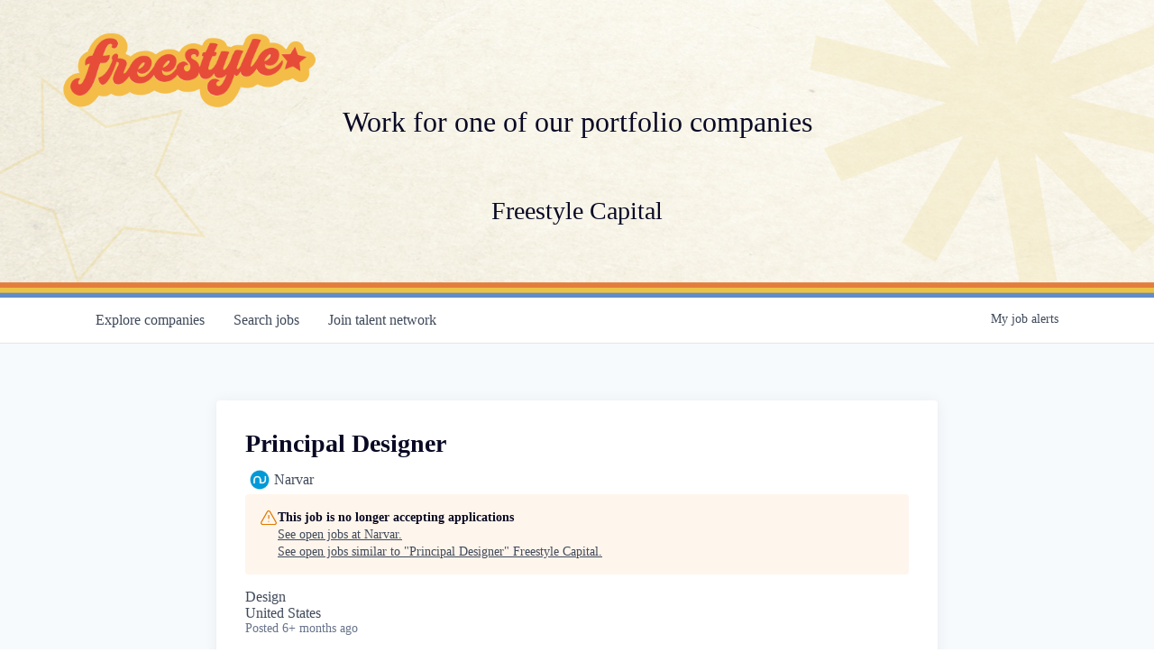

--- FILE ---
content_type: text/html; charset=utf-8
request_url: https://jobs.freestyle.vc/companies/narvar/jobs/19876766-principal-designer
body_size: 15771
content:
<!DOCTYPE html><html lang="en"><head><link rel="shortcut icon" href="https://cdn.filepicker.io/api/file/XWcPIdsVRDWCSUmpHB7D" data-next-head=""/><title data-next-head="">Principal Designer @ Narvar | Freestyle Capital Job Board</title><meta name="description" property="og:description" content="Search job openings across the Freestyle Capital network." data-next-head=""/><meta charSet="utf-8" data-next-head=""/><meta name="viewport" content="initial-scale=1.0, width=device-width" data-next-head=""/><link rel="apple-touch-icon" sizes="180x180" href="https://cdn.filepicker.io/api/file/XWcPIdsVRDWCSUmpHB7D" data-next-head=""/><link rel="icon" type="image/png" sizes="32x32" href="https://cdn.filepicker.io/api/file/XWcPIdsVRDWCSUmpHB7D" data-next-head=""/><link rel="icon" type="image/png" sizes="16x16" href="https://cdn.filepicker.io/api/file/XWcPIdsVRDWCSUmpHB7D" data-next-head=""/><link rel="shortcut icon" href="https://cdn.filepicker.io/api/file/XWcPIdsVRDWCSUmpHB7D" data-next-head=""/><meta name="url" property="og:url" content="https://jobs.freestyle.vc" data-next-head=""/><meta name="type" property="og:type" content="website" data-next-head=""/><meta name="title" property="og:title" content="Freestyle Capital Job Board" data-next-head=""/><meta name="image" property="og:image" content="http://cdn.filepicker.io/api/file/BODuCAJYTHyLebIs6r9o" data-next-head=""/><meta name="secure_url" property="og:image:secure_url" content="https://cdn.filepicker.io/api/file/BODuCAJYTHyLebIs6r9o" data-next-head=""/><meta name="twitter:card" content="summary_large_image" data-next-head=""/><meta name="twitter:site" content="freestylevc" data-next-head=""/><meta name="twitter:image" content="https://cdn.filepicker.io/api/file/BODuCAJYTHyLebIs6r9o" data-next-head=""/><meta name="twitter:title" content="Freestyle Capital Job Board" data-next-head=""/><meta name="twitter:description" content="Search job openings across the Freestyle Capital network." data-next-head=""/><meta name="twitter:creator" content="freestylevc" data-next-head=""/><meta name="google-site-verification" content="CQNnZQRH0dvJgCqWABp64ULhLI69C53ULhWdJemAW_w" data-next-head=""/><script>!function(){var analytics=window.analytics=window.analytics||[];if(!analytics.initialize)if(analytics.invoked)window.console&&console.error&&console.error("Segment snippet included twice.");else{analytics.invoked=!0;analytics.methods=["trackSubmit","trackClick","trackLink","trackForm","pageview","identify","reset","group","track","ready","alias","debug","page","once","off","on","addSourceMiddleware","addIntegrationMiddleware","setAnonymousId","addDestinationMiddleware"];analytics.factory=function(e){return function(){if(window.analytics.initialized)return window.analytics[e].apply(window.analytics,arguments);var i=Array.prototype.slice.call(arguments);i.unshift(e);analytics.push(i);return analytics}};for(var i=0;i<analytics.methods.length;i++){var key=analytics.methods[i];analytics[key]=analytics.factory(key)}analytics.load=function(key,i){var t=document.createElement("script");t.type="text/javascript";t.async=!0;t.src="https://an.getro.com/analytics.js/v1/" + key + "/analytics.min.js";var n=document.getElementsByTagName("script")[0];n.parentNode.insertBefore(t,n);analytics._loadOptions=i};analytics._writeKey="VKRqdgSBA3lFoZSlbeHbrzqQkLPBcP7W";;analytics.SNIPPET_VERSION="4.16.1";
analytics.load("VKRqdgSBA3lFoZSlbeHbrzqQkLPBcP7W");

}}();</script><link rel="preload" href="https://cdn.getro.com/assets/_next/static/css/b1414ae24606c043.css" as="style"/><link rel="stylesheet" href="https://cdn.getro.com/assets/_next/static/css/b1414ae24606c043.css" data-n-g=""/><noscript data-n-css=""></noscript><script defer="" nomodule="" src="https://cdn.getro.com/assets/_next/static/chunks/polyfills-42372ed130431b0a.js"></script><script src="https://cdn.getro.com/assets/_next/static/chunks/webpack-ab58b860c16628b6.js" defer=""></script><script src="https://cdn.getro.com/assets/_next/static/chunks/framework-a008f048849dfc11.js" defer=""></script><script src="https://cdn.getro.com/assets/_next/static/chunks/main-4151966bb5b4038b.js" defer=""></script><script src="https://cdn.getro.com/assets/_next/static/chunks/pages/_app-52002506ec936253.js" defer=""></script><script src="https://cdn.getro.com/assets/_next/static/chunks/a86620fd-3b4606652f1c2476.js" defer=""></script><script src="https://cdn.getro.com/assets/_next/static/chunks/8230-afd6e299f7a6ae33.js" defer=""></script><script src="https://cdn.getro.com/assets/_next/static/chunks/4000-0acb5a82151cbee6.js" defer=""></script><script src="https://cdn.getro.com/assets/_next/static/chunks/9091-5cd776e8ee5ad3a3.js" defer=""></script><script src="https://cdn.getro.com/assets/_next/static/chunks/1637-66b68fc38bc6d10a.js" defer=""></script><script src="https://cdn.getro.com/assets/_next/static/chunks/3676-4975c339fc5bc499.js" defer=""></script><script src="https://cdn.getro.com/assets/_next/static/chunks/9358-87cc633cf780c23e.js" defer=""></script><script src="https://cdn.getro.com/assets/_next/static/chunks/9117-6f216abbf55ba8cd.js" defer=""></script><script src="https://cdn.getro.com/assets/_next/static/chunks/1446-b10012f4e22f3c87.js" defer=""></script><script src="https://cdn.getro.com/assets/_next/static/chunks/5355-7de2c819d8cad6ea.js" defer=""></script><script src="https://cdn.getro.com/assets/_next/static/chunks/9582-aa7f986fdb36f43c.js" defer=""></script><script src="https://cdn.getro.com/assets/_next/static/chunks/pages/companies/%5BcompanySlug%5D/jobs/%5BjobSlug%5D-76ab4cf3f421472f.js" defer=""></script><script src="https://cdn.getro.com/assets/_next/static/wVUNz74L36J38sTj2A9V4/_buildManifest.js" defer=""></script><script src="https://cdn.getro.com/assets/_next/static/wVUNz74L36J38sTj2A9V4/_ssgManifest.js" defer=""></script><meta name="sentry-trace" content="8fdf0744cd6a6224e0e79f44dada4fee-7d488e3e50ed21b9-0"/><meta name="baggage" content="sentry-environment=production,sentry-release=08a5512cff5c0e51019517bf0630219b287ce933,sentry-public_key=99c84790fa184cf49c16c34cd7113f75,sentry-trace_id=8fdf0744cd6a6224e0e79f44dada4fee,sentry-org_id=129958,sentry-sampled=false,sentry-sample_rand=0.8128754990854525,sentry-sample_rate=0.033"/><style data-styled="" data-styled-version="5.3.11">.gVRrUK{box-sizing:border-box;margin:0;min-width:0;font-family:-apple-system,BlinkMacSystemFont,'Segoe UI','Roboto','Oxygen','Ubuntu','Cantarell','Fira Sans','Droid Sans','Helvetica Neue','sans-serif';font-weight:400;font-style:normal;font-size:16px;color:#3F495A;}/*!sc*/
.fyPcag{box-sizing:border-box;margin:0;min-width:0;background-color:#F7FAFC;min-height:100vh;-webkit-flex-direction:column;-ms-flex-direction:column;flex-direction:column;-webkit-align-items:stretch;-webkit-box-align:stretch;-ms-flex-align:stretch;align-items:stretch;}/*!sc*/
.elbZCm{box-sizing:border-box;margin:0;min-width:0;width:100%;}/*!sc*/
.dFKghv{box-sizing:border-box;margin:0;min-width:0;box-shadow:0 1px 0 0 #e5e5e5;-webkit-flex-direction:row;-ms-flex-direction:row;flex-direction:row;width:100%;background-color:#ffffff;}/*!sc*/
.byBMUo{box-sizing:border-box;margin:0;min-width:0;max-width:100%;width:100%;margin-left:auto;margin-right:auto;}/*!sc*/
@media screen and (min-width:40em){.byBMUo{width:100%;}}/*!sc*/
@media screen and (min-width:65em){.byBMUo{width:1100px;}}/*!sc*/
.cyRTWj{box-sizing:border-box;margin:0;min-width:0;color:#4900FF;position:relative;-webkit-text-decoration:none;text-decoration:none;-webkit-transition:all ease 0.3s;transition:all ease 0.3s;text-transform:capitalize;-webkit-order:1;-ms-flex-order:1;order:1;padding-left:16px;padding-right:16px;padding-top:16px;padding-bottom:16px;font-size:16px;color:#3F495A;display:-webkit-box;display:-webkit-flex;display:-ms-flexbox;display:flex;-webkit-align-items:baseline;-webkit-box-align:baseline;-ms-flex-align:baseline;align-items:baseline;}/*!sc*/
@media screen and (min-width:40em){.cyRTWj{text-transform:capitalize;}}/*!sc*/
@media screen and (min-width:65em){.cyRTWj{text-transform:unset;}}/*!sc*/
.cyRTWj span{display:none;}/*!sc*/
.cyRTWj::after{content:'';position:absolute;left:0;right:0;bottom:0;height:0.125rem;background-color:#4900FF;opacity:0;-webkit-transition:opacity 0.3s;transition:opacity 0.3s;}/*!sc*/
.cyRTWj:hover{color:#3F495A;}/*!sc*/
.cyRTWj:active{background-color:#F7FAFC;-webkit-transform:scale(.94);-ms-transform:scale(.94);transform:scale(.94);}/*!sc*/
.cyRTWj.active{font-weight:600;color:#090925;}/*!sc*/
.cyRTWj.active::after{opacity:1;}/*!sc*/
@media screen and (min-width:40em){.cyRTWj{padding-left:16px;padding-right:16px;}}/*!sc*/
.ekJmTQ{box-sizing:border-box;margin:0;min-width:0;display:none;}/*!sc*/
@media screen and (min-width:40em){.ekJmTQ{display:none;}}/*!sc*/
@media screen and (min-width:65em){.ekJmTQ{display:inline-block;}}/*!sc*/
.hQFgTu{box-sizing:border-box;margin:0;min-width:0;color:#4900FF;position:relative;-webkit-text-decoration:none;text-decoration:none;-webkit-transition:all ease 0.3s;transition:all ease 0.3s;text-transform:capitalize;-webkit-order:0;-ms-flex-order:0;order:0;padding-left:16px;padding-right:16px;padding-top:16px;padding-bottom:16px;font-size:16px;color:#3F495A;display:-webkit-box;display:-webkit-flex;display:-ms-flexbox;display:flex;-webkit-align-items:baseline;-webkit-box-align:baseline;-ms-flex-align:baseline;align-items:baseline;}/*!sc*/
@media screen and (min-width:40em){.hQFgTu{text-transform:capitalize;}}/*!sc*/
@media screen and (min-width:65em){.hQFgTu{text-transform:unset;}}/*!sc*/
.hQFgTu span{display:none;}/*!sc*/
.hQFgTu::after{content:'';position:absolute;left:0;right:0;bottom:0;height:0.125rem;background-color:#4900FF;opacity:0;-webkit-transition:opacity 0.3s;transition:opacity 0.3s;}/*!sc*/
.hQFgTu:hover{color:#3F495A;}/*!sc*/
.hQFgTu:active{background-color:#F7FAFC;-webkit-transform:scale(.94);-ms-transform:scale(.94);transform:scale(.94);}/*!sc*/
.hQFgTu.active{font-weight:600;color:#090925;}/*!sc*/
.hQFgTu.active::after{opacity:1;}/*!sc*/
@media screen and (min-width:40em){.hQFgTu{padding-left:16px;padding-right:16px;}}/*!sc*/
.kPzaxb{box-sizing:border-box;margin:0;min-width:0;color:#4900FF;position:relative;-webkit-text-decoration:none;text-decoration:none;-webkit-transition:all ease 0.3s;transition:all ease 0.3s;text-transform:unset;-webkit-order:2;-ms-flex-order:2;order:2;padding-left:16px;padding-right:16px;padding-top:16px;padding-bottom:16px;font-size:16px;color:#3F495A;display:-webkit-box;display:-webkit-flex;display:-ms-flexbox;display:flex;-webkit-align-items:center;-webkit-box-align:center;-ms-flex-align:center;align-items:center;}/*!sc*/
.kPzaxb span{display:none;}/*!sc*/
.kPzaxb::after{content:'';position:absolute;left:0;right:0;bottom:0;height:0.125rem;background-color:#4900FF;opacity:0;-webkit-transition:opacity 0.3s;transition:opacity 0.3s;}/*!sc*/
.kPzaxb:hover{color:#3F495A;}/*!sc*/
.kPzaxb:active{background-color:#F7FAFC;-webkit-transform:scale(.94);-ms-transform:scale(.94);transform:scale(.94);}/*!sc*/
.kPzaxb.active{font-weight:600;color:#090925;}/*!sc*/
.kPzaxb.active::after{opacity:1;}/*!sc*/
@media screen and (min-width:40em){.kPzaxb{padding-left:16px;padding-right:16px;}}/*!sc*/
.jQZwAb{box-sizing:border-box;margin:0;min-width:0;display:inline-block;}/*!sc*/
@media screen and (min-width:40em){.jQZwAb{display:inline-block;}}/*!sc*/
@media screen and (min-width:65em){.jQZwAb{display:none;}}/*!sc*/
.ioCEHO{box-sizing:border-box;margin:0;min-width:0;margin-left:auto;margin-right:16px;text-align:left;-webkit-flex-direction:column;-ms-flex-direction:column;flex-direction:column;-webkit-order:9999;-ms-flex-order:9999;order:9999;}/*!sc*/
@media screen and (min-width:40em){.ioCEHO{margin-right:16px;}}/*!sc*/
@media screen and (min-width:65em){.ioCEHO{margin-right:0;}}/*!sc*/
.iJaGyT{box-sizing:border-box;margin:0;min-width:0;position:relative;cursor:pointer;-webkit-transition:all ease 0.3s;transition:all ease 0.3s;border-radius:4px;font-size:16px;font-weight:500;display:-webkit-box;display:-webkit-flex;display:-ms-flexbox;display:flex;-webkit-tap-highlight-color:transparent;-webkit-align-items:center;-webkit-box-align:center;-ms-flex-align:center;align-items:center;font-family:-apple-system,BlinkMacSystemFont,'Segoe UI','Roboto','Oxygen','Ubuntu','Cantarell','Fira Sans','Droid Sans','Helvetica Neue','sans-serif';color:#3F495A;background-color:#FFFFFF;border-style:solid;border-color:#A3B1C2;border-width:1px;border:none;border-color:transparent;width:small;height:small;margin-top:8px;padding:8px 16px;padding-right:0;-webkit-align-self:center;-ms-flex-item-align:center;align-self:center;font-size:14px;}/*!sc*/
.iJaGyT:active{-webkit-transform:scale(.94);-ms-transform:scale(.94);transform:scale(.94);box-shadow:inset 0px 1.875px 1.875px rgba(0,0,0,0.12);}/*!sc*/
.iJaGyT:disabled{color:#A3B1C2;}/*!sc*/
.iJaGyT:hover{background-color:#F7FAFC;}/*!sc*/
.iJaGyT [role="progressbar"] > div > div{border-color:rgba(63,73,90,0.2);border-top-color:#090925;}/*!sc*/
@media screen and (min-width:40em){.iJaGyT{border-color:#A3B1C2;}}/*!sc*/
@media screen and (min-width:40em){.iJaGyT{padding-right:16px;}}/*!sc*/
.jUfIjB{box-sizing:border-box;margin:0;min-width:0;display:none;}/*!sc*/
@media screen and (min-width:40em){.jUfIjB{display:block;}}/*!sc*/
.iqghoL{box-sizing:border-box;margin:0;min-width:0;margin-left:auto !important;margin-right:auto !important;box-sizing:border-box;max-width:100%;position:static;z-index:1;margin-left:auto;margin-right:auto;width:100%;padding-top:0;padding-left:16px;padding-right:16px;padding-bottom:64px;}/*!sc*/
@media screen and (min-width:40em){.iqghoL{width:100%;}}/*!sc*/
@media screen and (min-width:65em){.iqghoL{width:1132px;}}/*!sc*/
.ebGWQq{box-sizing:border-box;margin:0;min-width:0;-webkit-box-pack:justify;-webkit-justify-content:space-between;-ms-flex-pack:justify;justify-content:space-between;margin-bottom:24px;-webkit-flex-direction:column;-ms-flex-direction:column;flex-direction:column;width:100%;}/*!sc*/
@media screen and (min-width:40em){.ebGWQq{-webkit-flex-direction:row;-ms-flex-direction:row;flex-direction:row;}}/*!sc*/
@media screen and (min-width:65em){.ebGWQq{-webkit-flex-direction:row;-ms-flex-direction:row;flex-direction:row;}}/*!sc*/
.dsHaKT{box-sizing:border-box;margin:0;min-width:0;gap:24px;-webkit-flex-direction:column;-ms-flex-direction:column;flex-direction:column;width:100%;}/*!sc*/
.iaKmHE{box-sizing:border-box;margin:0;min-width:0;font-size:28px;margin-bottom:8px;color:#090925;}/*!sc*/
.iKYCNv{box-sizing:border-box;margin:0;min-width:0;-webkit-column-gap:8px;column-gap:8px;cursor:pointer;-webkit-align-items:center;-webkit-box-align:center;-ms-flex-align:center;align-items:center;}/*!sc*/
.iKYCNv color{main:#3F495A;dark:#090925;subtle:#67738B;placeholder:#8797AB;link:#3F495A;link-accent:#4900FF;error:#D90218;}/*!sc*/
.hRzXmX{box-sizing:border-box;margin:0;min-width:0;width:32px;}/*!sc*/
.dKubqp{box-sizing:border-box;margin:0;min-width:0;}/*!sc*/
.ijjZxr{box-sizing:border-box;margin:0;min-width:0;margin-bottom:16px;}/*!sc*/
.kGAAEy{box-sizing:border-box;margin:0;min-width:0;-webkit-flex-direction:column;-ms-flex-direction:column;flex-direction:column;gap:8px;}/*!sc*/
.dkjSzf{box-sizing:border-box;margin:0;min-width:0;font-weight:600;font-size:14px;color:#090925;}/*!sc*/
.eRlSKr{box-sizing:border-box;margin:0;min-width:0;color:#3F495A!important;font-weight:500;}/*!sc*/
.lhPfhV{box-sizing:border-box;margin:0;min-width:0;-webkit-column-gap:8px;column-gap:8px;-webkit-box-pack:justify;-webkit-justify-content:space-between;-ms-flex-pack:justify;justify-content:space-between;}/*!sc*/
.hQNFTd{box-sizing:border-box;margin:0;min-width:0;row-gap:8px;-webkit-flex-direction:column;-ms-flex-direction:column;flex-direction:column;}/*!sc*/
.fLzXDu{box-sizing:border-box;margin:0;min-width:0;font-size:14px;color:#67738B;}/*!sc*/
.crBMPy{box-sizing:border-box;margin:0;min-width:0;margin-top:40px;}/*!sc*/
.crBMPy li:not(:last-child){margin-bottom:8px;}/*!sc*/
.crBMPy p,.crBMPy span,.crBMPy div,.crBMPy li,.crBMPy ol,.crBMPy ul{color:#3F495A;font-size:16px!important;line-height:140%!important;margin:0 auto 16px;}/*!sc*/
.crBMPy h1,.crBMPy h2,.crBMPy h3,.crBMPy h4,.crBMPy h5,.crBMPy h6{color:#090925;}/*!sc*/
.crBMPy h4,.crBMPy h5,.crBMPy h6{font-size:16px;margin:0 auto 16px;}/*!sc*/
.crBMPy h1:not(:first-child){font-size:24px;margin:48px auto 16px;}/*!sc*/
.crBMPy h2:not(:first-child){font-size:20px;margin:32px auto 16px;}/*!sc*/
.crBMPy h3:not(:first-child){font-size:18px;margin:24px auto 16px;}/*!sc*/
.crBMPy ul{padding:0 0 0 32px;}/*!sc*/
.crBMPy a{color:#3F495A !important;}/*!sc*/
.iIGtVd{box-sizing:border-box;margin:0;min-width:0;max-width:600px;margin:0 auto;}/*!sc*/
.friAmK{box-sizing:border-box;margin:0;min-width:0;padding-bottom:40px;margin-top:40px;}/*!sc*/
.bOyPTM{box-sizing:border-box;margin:0;min-width:0;gap:40px;margin-top:40px;-webkit-align-items:center;-webkit-box-align:center;-ms-flex-align:center;align-items:center;-webkit-box-pack:justify;-webkit-justify-content:space-between;-ms-flex-pack:justify;justify-content:space-between;-webkit-flex-direction:column;-ms-flex-direction:column;flex-direction:column;}/*!sc*/
@media screen and (min-width:40em){.bOyPTM{-webkit-flex-direction:row;-ms-flex-direction:row;flex-direction:row;}}/*!sc*/
.kkTXM{box-sizing:border-box;margin:0;min-width:0;-webkit-text-decoration-line:underline;text-decoration-line:underline;cursor:pointer;display:block;text-align:center;color:#3F495A !important;font-size:14px;line-height:22px;}/*!sc*/
.cyxIHP{box-sizing:border-box;margin:0;min-width:0;justify-self:flex-end;margin-top:auto;-webkit-flex-direction:row;-ms-flex-direction:row;flex-direction:row;width:100%;background-color:#ffffff;padding-top:32px;padding-bottom:32px;}/*!sc*/
.Jizzq{box-sizing:border-box;margin:0;min-width:0;width:100%;margin-left:auto;margin-right:auto;-webkit-flex-direction:column;-ms-flex-direction:column;flex-direction:column;text-align:center;}/*!sc*/
@media screen and (min-width:40em){.Jizzq{width:1100px;}}/*!sc*/
.BIuyh{box-sizing:border-box;margin:0;min-width:0;color:#4900FF;-webkit-align-self:center;-ms-flex-item-align:center;align-self:center;margin-bottom:16px;color:#4900FF;width:120px;}/*!sc*/
.bfORaf{box-sizing:border-box;margin:0;min-width:0;color:currentColor;width:100%;height:auto;}/*!sc*/
.gkPOSa{box-sizing:border-box;margin:0;min-width:0;-webkit-flex-direction:row;-ms-flex-direction:row;flex-direction:row;-webkit-box-pack:center;-webkit-justify-content:center;-ms-flex-pack:center;justify-content:center;-webkit-flex-wrap:wrap;-ms-flex-wrap:wrap;flex-wrap:wrap;}/*!sc*/
.hDtUlk{box-sizing:border-box;margin:0;min-width:0;-webkit-appearance:none;-moz-appearance:none;appearance:none;display:inline-block;text-align:center;line-height:inherit;-webkit-text-decoration:none;text-decoration:none;font-size:inherit;padding-left:16px;padding-right:16px;padding-top:8px;padding-bottom:8px;color:#ffffff;background-color:#4900FF;border:none;border-radius:4px;padding-left:8px;padding-right:8px;font-size:16px;position:relative;z-index:2;cursor:pointer;-webkit-transition:all ease 0.3s;transition:all ease 0.3s;border-radius:4px;font-weight:500;display:-webkit-box;display:-webkit-flex;display:-ms-flexbox;display:flex;-webkit-tap-highlight-color:transparent;-webkit-align-items:center;-webkit-box-align:center;-ms-flex-align:center;align-items:center;font-family:-apple-system,BlinkMacSystemFont,'Segoe UI','Roboto','Oxygen','Ubuntu','Cantarell','Fira Sans','Droid Sans','Helvetica Neue','sans-serif';color:#3F495A;background-color:transparent;border-style:solid;border-color:#A3B1C2;border-width:1px;border:none;-webkit-box-pack:unset;-webkit-justify-content:unset;-ms-flex-pack:unset;justify-content:unset;-webkit-text-decoration:none;text-decoration:none;white-space:nowrap;margin-right:16px;padding:0;color:#67738B;padding-top:4px;padding-bottom:4px;font-size:12px;}/*!sc*/
.hDtUlk:active{-webkit-transform:scale(.94);-ms-transform:scale(.94);transform:scale(.94);box-shadow:inset 0px 1.875px 1.875px rgba(0,0,0,0.12);}/*!sc*/
.hDtUlk:disabled{color:#A3B1C2;}/*!sc*/
.hDtUlk:hover{-webkit-text-decoration:underline;text-decoration:underline;}/*!sc*/
.hDtUlk [role="progressbar"] > div > div{border-color:rgba(63,73,90,0.2);border-top-color:#090925;}/*!sc*/
data-styled.g1[id="sc-aXZVg"]{content:"gVRrUK,fyPcag,elbZCm,dFKghv,byBMUo,cyRTWj,ekJmTQ,hQFgTu,kPzaxb,jQZwAb,ioCEHO,iJaGyT,jUfIjB,iqghoL,ebGWQq,dsHaKT,iaKmHE,iKYCNv,hRzXmX,dKubqp,ijjZxr,kGAAEy,dkjSzf,eRlSKr,lhPfhV,hQNFTd,fLzXDu,crBMPy,iIGtVd,friAmK,bOyPTM,kkTXM,cyxIHP,Jizzq,BIuyh,bfORaf,gkPOSa,hDtUlk,"}/*!sc*/
.fteAEG{display:-webkit-box;display:-webkit-flex;display:-ms-flexbox;display:flex;}/*!sc*/
data-styled.g2[id="sc-gEvEer"]{content:"fteAEG,"}/*!sc*/
.flWBVF{box-sizing:border-box;margin:0;min-width:0;container-type:inline-size;container-name:hero;}/*!sc*/
.hroQCj{box-sizing:border-box;margin:0;min-width:0;position:relative;background-size:cover;background-position:center center;text-align:center;padding-top:32px;padding-bottom:32px;color:#090925;}/*!sc*/
@media (min-width:480px){.hroQCj{padding:calc(10 * 0.5rem) 0;}}/*!sc*/
.iFoJuC{box-sizing:border-box;margin:0;min-width:0;object-fit:cover;width:100%;height:100%;position:absolute;left:0;top:0;}/*!sc*/
.cmDbPT{box-sizing:border-box;margin:0;min-width:0;margin-left:auto !important;margin-right:auto !important;box-sizing:border-box;max-width:100%;position:relative;z-index:3;margin-left:auto;margin-right:auto;width:100%;padding-top:0;padding-left:16px;padding-right:16px;}/*!sc*/
@media screen and (min-width:40em){.cmDbPT{width:100%;}}/*!sc*/
@media screen and (min-width:65em){.cmDbPT{width:1132px;}}/*!sc*/
.bsENgY{box-sizing:border-box;margin:0;min-width:0;max-width:900px;position:relative;text-align:center;font-size:18px;font-weight:500;font-family:inherit;margin-left:auto;margin-right:auto;margin-top:0;margin-bottom:0;color:inherit;}/*!sc*/
@media screen and (min-width:40em){.bsENgY{font-size:32px;}}/*!sc*/
.fmUVIp{box-sizing:border-box;margin:0;min-width:0;-webkit-box-pack:center;-webkit-justify-content:center;-ms-flex-pack:center;justify-content:center;-webkit-align-items:center;-webkit-box-align:center;-ms-flex-align:center;align-items:center;}/*!sc*/
.fmUVIp:not(:first-child){margin-top:32px;}/*!sc*/
@media screen and (min-width:40em){.fmUVIp:not(:first-child){margin-top:64px;}}/*!sc*/
@media screen and (min-width:65em){.fmUVIp:not(:first-child){margin-top:64px;}}/*!sc*/
.HtwpK{box-sizing:border-box;margin:0;min-width:0;max-width:300px;}/*!sc*/
.gcQKNr{box-sizing:border-box;margin:0;min-width:0;position:relative;z-index:2;-webkit-box-pack:unset;-webkit-justify-content:unset;-ms-flex-pack:unset;justify-content:unset;-webkit-text-decoration:underline;text-decoration:underline;cursor:pointer;border-radius:0;border:none;padding:0;background-color:transparent;color:inherit;display:-webkit-box;display:-webkit-flex;display:-ms-flexbox;display:flex;-webkit-align-items:center;-webkit-box-align:center;-ms-flex-align:center;align-items:center;-webkit-text-decoration:none;text-decoration:none;display:block;font-weight:500;font-size:18px;text-align:center;}/*!sc*/
@media screen and (min-width:40em){.gcQKNr{font-size:28px;}}/*!sc*/
.eBWkFz{box-sizing:border-box;margin:0;min-width:0;padding:32px;box-shadow:0px 1px 2px 0px rgba(27,36,50,0.04),0px 1px 16px 0px rgba(27,36,50,0.06);border-radius:4px;background-color:#FFFFFF;margin-left:auto;margin-right:auto;width:100%;-webkit-flex-direction:column;-ms-flex-direction:column;flex-direction:column;padding-left:16px;padding-right:16px;margin-top:64px;max-width:800px;margin-left:auto;margin-right:auto;}/*!sc*/
@media screen and (min-width:40em){.eBWkFz{padding-left:32px;padding-right:32px;}}/*!sc*/
.jBogQf{box-sizing:border-box;margin:0;min-width:0;position:relative;width:100%;-webkit-align-items:start;-webkit-box-align:start;-ms-flex-align:start;align-items:start;}/*!sc*/
.ddKpAl{box-sizing:border-box;margin:0;min-width:0;-webkit-flex:1 1;-ms-flex:1 1;flex:1 1;}/*!sc*/
.VWXkL{box-sizing:border-box;margin:0;min-width:0;position:relative;font-weight:500;color:#3F495A;height:100%;width:100%;border-radius:4px;}/*!sc*/
.cVYRew{box-sizing:border-box;margin:0;min-width:0;max-width:100%;height:auto;border-radius:4px;overflow:hidden;object-fit:contain;width:100%;height:100%;}/*!sc*/
.hPknKP{box-sizing:border-box;margin:0;min-width:0;background-color:#FEF5EC;text-align:left;-webkit-align-items:flex-start;-webkit-box-align:flex-start;-ms-flex-align:flex-start;align-items:flex-start;-webkit-flex:0 0 auto;-ms-flex:0 0 auto;flex:0 0 auto;padding:16px;border-radius:4px;line-height:1.4;gap:16px;}/*!sc*/
.jDfdPi{box-sizing:border-box;margin:0;min-width:0;height:20px;width:20px;}/*!sc*/
.kgAlEH{box-sizing:border-box;margin:0;min-width:0;color:#DE7B02;-webkit-align-items:center;-webkit-box-align:center;-ms-flex-align:center;align-items:center;-webkit-flex:0 0 auto;-ms-flex:0 0 auto;flex:0 0 auto;}/*!sc*/
.cYMjnh{box-sizing:border-box;margin:0;min-width:0;font-weight:500;font-size:14px;color:#3F495A;}/*!sc*/
.exMvxQ{box-sizing:border-box;margin:0;min-width:0;-webkit-text-decoration:none;text-decoration:none;color:currentColor;width:100%;height:auto;}/*!sc*/
data-styled.g3[id="sc-eqUAAy"]{content:"flWBVF,hroQCj,iFoJuC,cmDbPT,bsENgY,fmUVIp,HtwpK,gcQKNr,eBWkFz,jBogQf,ddKpAl,VWXkL,cVYRew,hPknKP,jDfdPi,kgAlEH,cYMjnh,exMvxQ,"}/*!sc*/
.gQycbC{display:-webkit-box;display:-webkit-flex;display:-ms-flexbox;display:flex;}/*!sc*/
data-styled.g4[id="sc-fqkvVR"]{content:"gQycbC,"}/*!sc*/
</style></head><body id="main-wrapper" class=""><div id="root"></div><div id="__next"><div class="sc-aXZVg gVRrUK"><div class="" style="position:fixed;top:0;left:0;height:2px;background:transparent;z-index:99999999999;width:100%"><div class="" style="height:100%;background:#4900FF;transition:all 500ms ease;width:0%"><div style="box-shadow:0 0 10px #4900FF, 0 0 10px #4900FF;width:5%;opacity:1;position:absolute;height:100%;transition:all 500ms ease;transform:rotate(3deg) translate(0px, -4px);left:-10rem"></div></div></div><div id="wlc-main" class="sc-aXZVg sc-gEvEer fyPcag fteAEG network-container"><div width="1" class="sc-aXZVg elbZCm"><div class="sc-eqUAAy flWBVF job-board-hero"><div data-testid="default-hero" color="text.dark" class="sc-eqUAAy hroQCj network-hero"><img alt="hero" sx="[object Object]" loading="lazy" decoding="async" data-nimg="fill" class="sc-eqUAAy iFoJuC" style="position:absolute;height:100%;width:100%;left:0;top:0;right:0;bottom:0;color:transparent" src="https://cdn.filepicker.io/api/file/lpvooOKvQ3SDiSCfGiI0"/><div width="1,1,1132px" class="sc-eqUAAy cmDbPT container" data-testid="container"><h2 class="sc-eqUAAy bsENgY job-tagline" data-testid="tagline" font-size="3,32px" font-weight="medium" font-family="inherit" color="inherit"><br>Work for one of our portfolio companies</h2><div class="sc-eqUAAy sc-fqkvVR fmUVIp gQycbC network-intro" data-testid="network-info"><div class="sc-eqUAAy HtwpK info"><a data-testid="network-info-name" class="sc-eqUAAy gcQKNr theme_only job-network-info-name" display="block" font-weight="medium" font-size="3,6" href="https://freestyle.vc" target="_blank">Freestyle Capital</a></div></div></div></div></div><div id="content"><div data-testid="navbar" width="1" class="sc-aXZVg sc-gEvEer dFKghv fteAEG"><div width="1,1,1100px" class="sc-aXZVg sc-gEvEer byBMUo fteAEG"><a href="/jobs" class="sc-aXZVg cyRTWj theme_only " font-size="2" color="text.main" display="flex"><div display="none,none,inline-block" class="sc-aXZVg ekJmTQ">Search </div>jobs</a><a href="/companies" class="sc-aXZVg hQFgTu theme_only " font-size="2" color="text.main" display="flex"><div display="none,none,inline-block" class="sc-aXZVg ekJmTQ">Explore </div>companies</a><a href="/talent-network" class="sc-aXZVg kPzaxb theme_only " font-size="2" color="text.main" display="flex"><div display="none,none,inline-block" class="sc-aXZVg ekJmTQ">Join talent network</div><div display="inline-block,inline-block,none" class="sc-aXZVg jQZwAb">Talent</div></a><div order="9999" class="sc-aXZVg sc-gEvEer ioCEHO fteAEG"><div class="sc-aXZVg sc-gEvEer iJaGyT fteAEG theme_only" data-testid="my-job-alerts-button" font-size="14px">My <span class="sc-aXZVg jUfIjB">job </span>alerts</div></div></div></div><div width="1,1,1132px" data-testid="container" class="sc-aXZVg iqghoL"><script data-testid="job-ldjson" type="application/ld+json" async="">{"@context":"https://schema.org/","@type":"JobPosting","title":"Principal Designer","description":"<div><p><strong>📍 Narvar Hybrid Eligible locations: </strong><span>Atlanta, GA | Austin, TX | New York, NY | San Francisco, CA | London, UK | Bangalore, India | Tokyo, Japan </span></p></div><p><strong>Narvar</strong><span> is Growing! We are hiring a Principal Designer to help us empower top brands to reach their business objectives. In this role, you will own the success of industry-leading brands (our customers) on the Narvar platform. You will develop collaborative relationships to drive strong user adoption and excellent retention rates for Narvar’s solutions, demonstrating value every step of the way.</span></p><p><span>You will deeply understand the customer’s business and use cases and act as an extension of their team. With enthusiasm and clarity, you will make data-driven recommendations to improve their experiences and drive ROI. Our clients include some of the most iconic brands in the world and they expect the highest level of professionalism and expertise.</span></p><p><span>We’re looking for a Principal Designer to help our team build the future of the retail experience. Apply your expertise in user experience and your insights with product design to help guide a platform that touches millions of lives. We seek to develop e-commerce-native experiences that help retailers (our customers) reach the right consumers who will grow to love their products and brand. We want someone who finds the task of balancing the needs of retailers and consumers an exciting problem space.</span></p><p><span>As a core member of the design team, you will lead insights and execution at scale across key end-to-end customer and consumer experiences. You will work alongside cross-functional team members to build and deliver the best possible experiences for our retailers and their consumers. You will have a passion for empathizing with customer problems. We advocate for meaningful and engaging experiences for our diverse global customers. We support each other, learn from challenges, and have fun along the way.</span></p><h4><strong>Day-to-day</strong></h4><ul> <li><span>You will lead design for a core Narvar Product , possibly the Self-Serve eCommerce space, innovating and scaling our tools and ecosystem from the ground up.</span></li> <li><span>You will spearhead products in our ecosystem that service B2B and B2C end users</span></li> <li><span>You will leverage emerging trends and behaviors and bring passion to their designs.</span></li> <li><span>Guide UX efforts across cross functional teams, including strategy, planning, leading meetings, collecting feedback and iterating.</span></li> <li><span>Utilize scrappy design research methods to gain insights on what matters most to our customers and bake their feedback into the design iteration process</span></li> <li><span>Leverage and evolve the use of design system, style guides, patterns and assets in the creation of UX deliverables.</span></li> <li><span>Collaborate with design leadership to conceptualize future products. </span></li> <li><span>Champion excellent user experience and design at every opportunity.</span></li> </ul><h4><strong>What we’re looking for</strong></h4><ul> <li> <strong>7+ years experience in Product Design</strong><span>, designing applications for B2B or ideally, B2B2C companies, specifically on business customer-facing product experiences.</span> </li> <li><span>Track record of collaborating with and influencing product and engineering functions to keep user problems top-of-mind and invest in holistic, future-friendly solutions. </span></li> <li><span>Creating, and executing on, shared design systems serving multiple teams and products.</span></li> <li><span>Experience setting up end-to-end design processes, such as user feedback sessions, design critiques, presentations to program sponsors, planning and coordinating with partners where needed .</span></li> <li><span>An online portfolio with examples of product design and process.</span></li> <li><span>Excellent communication and writing skills.</span></li> <li><span>You want to make an impact and take on big complex issues.</span></li> <li><span>Experience with e-commerce and logistics a huge plus.</span></li> </ul><h4><strong>Bonus points<br></strong></h4><ul> <li><span>You love working with beautiful products and amazing brands.</span></li> <li><span>You’re “On it!” There is no task too big or small.</span></li> <li><span>Variety is the spice of your life.</span></li> <li><span>You transform ambiguity into clear objectives and requirements.</span></li> <li><span>You live design but speak sales, engineering, strategy and brand fluently.</span></li> <li><span>You leave no stone unturned in your search for answers.</span></li> <li><span>You arrive with a point-of-view and seek to leave with new perspectives.</span></li> <li><span>Your to-do list is a piece of art. You have an eye for detail and obsession with craft.</span></li> </ul><h4><strong>Why Narvar?</strong></h4><p><span>We're on a mission to simplify the everyday lives of consumers. Post-purchase is a critical phase of the customer journey. That's why we created Narvar - a platform focused on driving customer loyalty through seamless post-purchase experiences that allow retailers to retain, engage, and delight customers. If you've ever bought something online, there's a good chance you've used our platform!</span></p><p><span>From the hottest new direct-to-consumer companies to retail’s most renowned brands, Narvar works with GameStop, Neiman Marcus, Sonos, Nike, and 1300+ other brands. With hubs in San Francisco, Atlanta, London, and Bangalore, we've served over 125 million consumers worldwide across 10+ billion interactions, 38 countries, and 55 languages.</span></p><p><span>Pioneering the post-purchase movement means navigating into the unknown. Our team thrives on this sense of adventure while nurturing a mindset of innovation. We're a home for big hearts and we leave our egos at the door. We work hard but we always make time to celebrate professional wins, baby showers, birthday parties, and everything in between.</span></p><p><em><span>We are an equal-opportunity employer and value diversity at our company. We do not discriminate on the basis of race, religion, color, national origin, gender, sexual orientation, age, marital status, veteran status, or disability status.</span></em></p><p>#LI-BB1</p><p><span>#LI-Hybrid</span></p><p><span>#HybridUS</span></p><div><p><strong><em>Please read our <a href=\"https://corp.narvar.com/privacy-policy\" target=\"_blank\">Privacy Policy</a></em><em> to learn what personal information we collect in connection with your job application, and how we may use and share it. </em></strong></p></div>","datePosted":"2022-11-08T13:31:06.247Z","validThrough":"2023-08-24","employmentType":[],"hiringOrganization":{"@type":"Organization","name":"Narvar","description":"***who we are***\n\nif you've ever bought something online, there's a good chance we’ve already met—we are narvar. Narvar pioneered how brands engage with consumers beyond the \"buy\" button through order tracking, delivery notifications, returns and exchanges. Today, narvar's comprehensive post-purchase platform empowers 1200+ of the world's most-admired brands—including sephora, levi's, and l'oréal—to build trust, retain revenue, and grow customer lifetime value. ***what we do***\n\nnarvar's end-to-end post-purchase platform focuses on driving customer loyalty and increasing lifetime value through the provisions of a seamless post-purchase experience. Recognized by fast company as one of its \"most innovative companies\", narvar serves 80% of us adults annually across 2 billion outbound shipments and 80 million returns. Worldwide, we touch over 125 million consumers each year across 8 billion interactions in 38 countries and in 55 languages.","numberOfEmployees":360,"address":[{"address":{"@type":"PostalAddress","addressLocality":"San Francisco, CA, USA"}},{"address":{"@type":"PostalAddress","addressLocality":"San Mateo, CA, USA"}}],"sameAs":"https://narvar.com","url":"https://narvar.com","logo":"https://cdn.getro.com/companies/bdba5c41-9ce6-53a6-9407-1bb91a31e924-1749446480","keywords":"Internet Services"},"jobLocation":{"@type":"Place","address":{"@type":"PostalAddress","addressLocality":"United States"}},"baseSalary":{"@type":"MonetaryAmount","currency":null,"value":{"@type":"QuantitativeValue","minValue":null,"maxValue":null,"unitText":"PERIOD_NOT_DEFINED"}}}</script><div width="100%" data-testid="edit-box" class="sc-eqUAAy eBWkFz"><div data-testid="content" width="1" class="sc-eqUAAy sc-fqkvVR jBogQf gQycbC"><div class="sc-eqUAAy ddKpAl"><div width="100%" class="sc-aXZVg sc-gEvEer ebGWQq fteAEG"><div width="100%" class="sc-aXZVg sc-gEvEer dsHaKT fteAEG"><div width="100%" class="sc-aXZVg elbZCm"><h2 font-size="28px" color="text.dark" class="sc-aXZVg iaKmHE">Principal Designer</h2><div color="text" class="sc-aXZVg sc-gEvEer iKYCNv fteAEG"><div width="32" class="sc-aXZVg hRzXmX"><div data-testid="profile-picture" class="sc-eqUAAy sc-fqkvVR VWXkL gQycbC"><img data-testid="image" src="https://cdn.getro.com/companies/bdba5c41-9ce6-53a6-9407-1bb91a31e924-1749446480" alt="Narvar" class="sc-eqUAAy cVYRew"/></div></div><p class="sc-aXZVg dKubqp">Narvar</p></div></div><div class="sc-aXZVg ijjZxr"><div class="sc-eqUAAy sc-fqkvVR hPknKP gQycbC"><div color="warning" class="sc-eqUAAy sc-fqkvVR kgAlEH gQycbC"><svg xmlns="http://www.w3.org/2000/svg" width="20px" height="20px" viewBox="0 0 24 24" fill="none" stroke="currentColor" stroke-width="1.5" stroke-linecap="round" stroke-linejoin="round" class="sc-eqUAAy jDfdPi sc-eqUAAy jDfdPi" aria-hidden="true" data-testid="icon-warning"><path d="m21.73 18-8-14a2 2 0 0 0-3.48 0l-8 14A2 2 0 0 0 4 21h16a2 2 0 0 0 1.73-3Z"></path><line x1="12" x2="12" y1="9" y2="13"></line><line x1="12" x2="12.01" y1="17" y2="17"></line></svg></div><div color="text.main" class="sc-eqUAAy cYMjnh"><div class="sc-aXZVg sc-gEvEer kGAAEy fteAEG"><P font-weight="600" font-size="14px" color="text.dark" class="sc-aXZVg dkjSzf">This job is no longer accepting applications</P><a href="/companies/narvar-2-8c39cb22-3a0f-4823-a153-5519fd7a9aba#content" class="sc-aXZVg eRlSKr">See open jobs at <!-- -->Narvar<!-- -->.</a><a href="/jobs?q=Principal%20Designer" class="sc-aXZVg eRlSKr">See open jobs similar to &quot;<!-- -->Principal Designer<!-- -->&quot; <!-- -->Freestyle Capital<!-- -->.</a></div></div></div></div><div class="sc-aXZVg sc-gEvEer lhPfhV fteAEG"><div class="sc-aXZVg sc-gEvEer hQNFTd fteAEG"><div class="sc-aXZVg dKubqp">Design<!-- --> <!-- --> </div><div class="sc-aXZVg dKubqp">United States</div><div font-size="14px" color="text.subtle" class="sc-aXZVg fLzXDu">Posted<!-- --> <!-- -->6+ months ago</div></div></div></div></div><div class="sc-aXZVg crBMPy"><div data-testid="careerPage"><div><p><strong>📍 Narvar Hybrid Eligible locations: </strong><span>Atlanta, GA | Austin, TX | New York, NY | San Francisco, CA | London, UK | Bangalore, India | Tokyo, Japan </span></p></div><p><strong>Narvar</strong><span> is Growing! We are hiring a Principal Designer to help us empower top brands to reach their business objectives. In this role, you will own the success of industry-leading brands (our customers) on the Narvar platform. You will develop collaborative relationships to drive strong user adoption and excellent retention rates for Narvar’s solutions, demonstrating value every step of the way.</span></p><p><span>You will deeply understand the customer’s business and use cases and act as an extension of their team. With enthusiasm and clarity, you will make data-driven recommendations to improve their experiences and drive ROI. Our clients include some of the most iconic brands in the world and they expect the highest level of professionalism and expertise.</span></p><p><span>We’re looking for a Principal Designer to help our team build the future of the retail experience. Apply your expertise in user experience and your insights with product design to help guide a platform that touches millions of lives. We seek to develop e-commerce-native experiences that help retailers (our customers) reach the right consumers who will grow to love their products and brand. We want someone who finds the task of balancing the needs of retailers and consumers an exciting problem space.</span></p><p><span>As a core member of the design team, you will lead insights and execution at scale across key end-to-end customer and consumer experiences. You will work alongside cross-functional team members to build and deliver the best possible experiences for our retailers and their consumers. You will have a passion for empathizing with customer problems. We advocate for meaningful and engaging experiences for our diverse global customers. We support each other, learn from challenges, and have fun along the way.</span></p><h4><strong>Day-to-day</strong></h4><ul> <li><span>You will lead design for a core Narvar Product , possibly the Self-Serve eCommerce space, innovating and scaling our tools and ecosystem from the ground up.</span></li> <li><span>You will spearhead products in our ecosystem that service B2B and B2C end users</span></li> <li><span>You will leverage emerging trends and behaviors and bring passion to their designs.</span></li> <li><span>Guide UX efforts across cross functional teams, including strategy, planning, leading meetings, collecting feedback and iterating.</span></li> <li><span>Utilize scrappy design research methods to gain insights on what matters most to our customers and bake their feedback into the design iteration process</span></li> <li><span>Leverage and evolve the use of design system, style guides, patterns and assets in the creation of UX deliverables.</span></li> <li><span>Collaborate with design leadership to conceptualize future products. </span></li> <li><span>Champion excellent user experience and design at every opportunity.</span></li> </ul><h4><strong>What we’re looking for</strong></h4><ul> <li> <strong>7+ years experience in Product Design</strong><span>, designing applications for B2B or ideally, B2B2C companies, specifically on business customer-facing product experiences.</span> </li> <li><span>Track record of collaborating with and influencing product and engineering functions to keep user problems top-of-mind and invest in holistic, future-friendly solutions. </span></li> <li><span>Creating, and executing on, shared design systems serving multiple teams and products.</span></li> <li><span>Experience setting up end-to-end design processes, such as user feedback sessions, design critiques, presentations to program sponsors, planning and coordinating with partners where needed .</span></li> <li><span>An online portfolio with examples of product design and process.</span></li> <li><span>Excellent communication and writing skills.</span></li> <li><span>You want to make an impact and take on big complex issues.</span></li> <li><span>Experience with e-commerce and logistics a huge plus.</span></li> </ul><h4><strong>Bonus points<br></strong></h4><ul> <li><span>You love working with beautiful products and amazing brands.</span></li> <li><span>You’re “On it!” There is no task too big or small.</span></li> <li><span>Variety is the spice of your life.</span></li> <li><span>You transform ambiguity into clear objectives and requirements.</span></li> <li><span>You live design but speak sales, engineering, strategy and brand fluently.</span></li> <li><span>You leave no stone unturned in your search for answers.</span></li> <li><span>You arrive with a point-of-view and seek to leave with new perspectives.</span></li> <li><span>Your to-do list is a piece of art. You have an eye for detail and obsession with craft.</span></li> </ul><h4><strong>Why Narvar?</strong></h4><p><span>We're on a mission to simplify the everyday lives of consumers. Post-purchase is a critical phase of the customer journey. That's why we created Narvar - a platform focused on driving customer loyalty through seamless post-purchase experiences that allow retailers to retain, engage, and delight customers. If you've ever bought something online, there's a good chance you've used our platform!</span></p><p><span>From the hottest new direct-to-consumer companies to retail’s most renowned brands, Narvar works with GameStop, Neiman Marcus, Sonos, Nike, and 1300+ other brands. With hubs in San Francisco, Atlanta, London, and Bangalore, we've served over 125 million consumers worldwide across 10+ billion interactions, 38 countries, and 55 languages.</span></p><p><span>Pioneering the post-purchase movement means navigating into the unknown. Our team thrives on this sense of adventure while nurturing a mindset of innovation. We're a home for big hearts and we leave our egos at the door. We work hard but we always make time to celebrate professional wins, baby showers, birthday parties, and everything in between.</span></p><p><em><span>We are an equal-opportunity employer and value diversity at our company. We do not discriminate on the basis of race, religion, color, national origin, gender, sexual orientation, age, marital status, veteran status, or disability status.</span></em></p><p>#LI-BB1</p><p><span>#LI-Hybrid</span></p><p><span>#HybridUS</span></p><div><p><strong><em>Please read our <a href="https://corp.narvar.com/privacy-policy">Privacy Policy</a></em><em> to learn what personal information we collect in connection with your job application, and how we may use and share it. </em></strong></p></div></div></div><div class="sc-aXZVg iIGtVd"><div class="sc-aXZVg friAmK"><div class="sc-eqUAAy sc-fqkvVR hPknKP gQycbC"><div color="warning" class="sc-eqUAAy sc-fqkvVR kgAlEH gQycbC"><svg xmlns="http://www.w3.org/2000/svg" width="20px" height="20px" viewBox="0 0 24 24" fill="none" stroke="currentColor" stroke-width="1.5" stroke-linecap="round" stroke-linejoin="round" class="sc-eqUAAy jDfdPi sc-eqUAAy jDfdPi" aria-hidden="true" data-testid="icon-warning"><path d="m21.73 18-8-14a2 2 0 0 0-3.48 0l-8 14A2 2 0 0 0 4 21h16a2 2 0 0 0 1.73-3Z"></path><line x1="12" x2="12" y1="9" y2="13"></line><line x1="12" x2="12.01" y1="17" y2="17"></line></svg></div><div color="text.main" class="sc-eqUAAy cYMjnh"><div class="sc-aXZVg sc-gEvEer kGAAEy fteAEG"><P font-weight="600" font-size="14px" color="text.dark" class="sc-aXZVg dkjSzf">This job is no longer accepting applications</P><a href="/companies/narvar-2-8c39cb22-3a0f-4823-a153-5519fd7a9aba#content" class="sc-aXZVg eRlSKr">See open jobs at <!-- -->Narvar<!-- -->.</a><a href="/jobs?q=Principal%20Designer" class="sc-aXZVg eRlSKr">See open jobs similar to &quot;<!-- -->Principal Designer<!-- -->&quot; <!-- -->Freestyle Capital<!-- -->.</a></div></div></div></div><div class="sc-aXZVg sc-gEvEer bOyPTM fteAEG"><a color="#3F495A !important" font-size="14px" href="/companies/narvar-2-8c39cb22-3a0f-4823-a153-5519fd7a9aba#content" class="sc-aXZVg kkTXM">See more open positions at <!-- -->Narvar</a></div></div></div></div></div><div data-rht-toaster="" style="position:fixed;z-index:9999;top:16px;left:16px;right:16px;bottom:16px;pointer-events:none"></div></div></div></div><div class="sc-aXZVg sc-gEvEer cyxIHP fteAEG powered-by-footer" data-testid="site-footer" width="1"><div width="1,1100px" class="sc-aXZVg sc-gEvEer Jizzq fteAEG"><a class="sc-aXZVg BIuyh theme_only" href="https://www.getro.com/vc" target="_blank" data-testid="footer-getro-logo" color="primary" width="120px" aria-label="Powered by Getro.com"><div color="currentColor" width="100%" height="auto" class="sc-eqUAAy exMvxQ sc-aXZVg bfORaf"><svg fill="currentColor" viewBox="0 0 196 59" xmlns="http://www.w3.org/2000/svg" style="display:block"><path class="Logo__powered-by" fill="#7C899C" d="M.6 12h1.296V7.568h2.72c1.968 0 3.424-1.392 3.424-3.408C8.04 2.128 6.648.8 4.616.8H.6V12zm1.296-5.584V1.952h2.608c1.344 0 2.208.928 2.208 2.208 0 1.296-.864 2.256-2.208 2.256H1.896zM13.511 12.208c2.496 0 4.352-1.872 4.352-4.368 0-2.496-1.824-4.368-4.336-4.368-2.48 0-4.352 1.856-4.352 4.368 0 2.528 1.84 4.368 4.336 4.368zm0-1.152c-1.776 0-3.04-1.344-3.04-3.216 0-1.824 1.248-3.216 3.04-3.216S16.567 6 16.567 7.84c0 1.856-1.264 3.216-3.056 3.216zM21.494 12h1.632l2.144-6.752h.096L27.494 12h1.632l2.608-8.32h-1.376l-2.032 6.88h-.096l-2.192-6.88h-1.44l-2.208 6.88h-.096l-2.016-6.88h-1.376L21.494 12zM36.866 12.208c1.952 0 3.408-1.104 3.872-2.656h-1.312c-.384.976-1.44 1.504-2.544 1.504-1.712 0-2.784-1.104-2.848-2.768h6.784v-.56c0-2.4-1.504-4.256-4.032-4.256-2.272 0-4.08 1.712-4.08 4.368 0 2.496 1.616 4.368 4.16 4.368zm-2.8-5.04c.128-1.536 1.328-2.544 2.72-2.544 1.408 0 2.576.88 2.688 2.544h-5.408zM43.065 12h1.264V7.712c0-1.584.848-2.768 2.368-2.768h.688V3.68h-.704c-1.216 0-2.032.848-2.272 1.552h-.096V3.68h-1.248V12zM52.679 12.208c1.952 0 3.408-1.104 3.872-2.656h-1.312c-.384.976-1.44 1.504-2.544 1.504-1.712 0-2.784-1.104-2.848-2.768h6.784v-.56c0-2.4-1.504-4.256-4.032-4.256-2.272 0-4.08 1.712-4.08 4.368 0 2.496 1.616 4.368 4.16 4.368zm-2.8-5.04c.128-1.536 1.328-2.544 2.72-2.544 1.408 0 2.576.88 2.688 2.544h-5.408zM62.382 12.208a3.405 3.405 0 002.88-1.52h.096V12h1.215V0H65.31v5.024h-.097c-.255-.432-1.183-1.552-2.927-1.552-2.352 0-4.049 1.824-4.049 4.384 0 2.544 1.697 4.352 4.145 4.352zm.08-1.136c-1.745 0-2.929-1.264-2.929-3.216 0-1.888 1.184-3.232 2.896-3.232 1.648 0 2.928 1.184 2.928 3.232 0 1.744-1.088 3.216-2.895 3.216zM77.976 12.208c2.448 0 4.144-1.808 4.144-4.352 0-2.56-1.696-4.384-4.048-4.384-1.744 0-2.672 1.12-2.928 1.552h-.096V0h-1.264v12H75v-1.312h.096a3.405 3.405 0 002.88 1.52zm-.08-1.136C76.088 11.072 75 9.6 75 7.856c0-2.048 1.28-3.232 2.928-3.232 1.712 0 2.896 1.344 2.896 3.232 0 1.952-1.184 3.216-2.928 3.216zM83.984 15.68h.864c1.36 0 2.016-.64 2.448-1.776L91.263 3.68H89.84l-2.591 7.04h-.097l-2.575-7.04h-1.408l3.375 8.768-.384 1.008c-.272.72-.736 1.072-1.552 1.072h-.623v1.152z"></path><g class="Logo__main" fill-rule="evenodd" transform="translate(0 24)"><path d="M71.908 17.008C71.908 7.354 78.583 0 88.218 0c8.135 0 13.837 5.248 15.34 12.04h-7.737c-1.015-2.81-3.756-4.92-7.602-4.92-5.48 0-9.062 4.265-9.062 9.886 0 5.763 3.58 10.073 9.062 10.073 4.375 0 7.558-2.483 8.134-5.481h-8.444v-6.091h16.223c.397 11.526-6.144 18.506-15.913 18.506-9.68.002-16.311-7.306-16.311-17.005zM107.048 21.177c0-7.73 4.861-13.119 11.978-13.119 7.692 0 11.715 5.997 11.715 12.886v2.107h-17.196c.222 3.139 2.387 5.388 5.615 5.388 2.696 0 4.509-1.406 5.171-2.952h6.188c-1.06 5.2-5.305 8.526-11.625 8.526-6.763.002-11.846-5.386-11.846-12.836zm17.328-2.951c-.265-2.623-2.298-4.638-5.35-4.638a5.367 5.367 0 00-5.348 4.638h10.698zM136.528 24.833V14.337h-3.757V8.714h2.21c1.238 0 1.901-.89 1.901-2.202V1.967h6.498v6.7h6.101v5.669h-6.101v10.12c0 1.827.973 2.953 3.006 2.953h3.005v5.996h-4.729c-5.084 0-8.134-3.139-8.134-8.572zM154.119 8.668h6.454v3.749h.354c.795-1.827 2.873-3.936 6.011-3.936h2.255v6.84h-2.697c-3.359 0-5.525 2.577-5.525 6.84v11.244h-6.852V8.668zM169.942 21.037c0-7.31 5.039-12.979 12.598-12.979 7.47 0 12.554 5.669 12.554 12.979 0 7.308-5.084 12.978-12.598 12.978-7.47 0-12.554-5.67-12.554-12.978zm18.212 0c0-3.749-2.387-6.42-5.658-6.42-3.227 0-5.614 2.671-5.614 6.42 0 3.794 2.387 6.419 5.614 6.419 3.271 0 5.658-2.67 5.658-6.42zM8.573 33.37L.548 22.383a2.91 2.91 0 010-3.399L8.573 7.997h8.57l-8.179 11.2c-.597.818-.597 2.155 0 2.973l8.18 11.2H8.573zM27.774 33.37L35.8 22.383c.73-1 .73-2.399 0-3.4L27.774 7.998h-8.571l8.18 11.199c.597.817.597 2.155 0 2.972l-8.18 11.2h8.571v.002z"></path><path d="M41.235 33.37l8.024-10.987c.73-1 .73-2.399 0-3.4L41.235 7.998h-8.572l8.18 11.199c.597.817.597 2.155 0 2.972l-8.18 11.2h8.572v.002z" opacity=".66"></path><path d="M54.695 33.37l8.024-10.987c.73-1 .73-2.399 0-3.4L54.695 7.998h-8.571l8.18 11.199c.597.817.597 2.155 0 2.972l-8.18 11.2h8.571v.002z" opacity=".33"></path></g></svg></div></a><div class="sc-aXZVg sc-gEvEer gkPOSa fteAEG"><a class="sc-aXZVg hDtUlk theme_only" font-size="0" href="/privacy-policy#content">Privacy policy</a><a class="sc-aXZVg hDtUlk theme_only" font-size="0" href="/cookie-policy#content">Cookie policy</a></div></div></div></div></div></div><script id="__NEXT_DATA__" type="application/json">{"props":{"pageProps":{"network":{"id":"108","description":"We’re the ones who aren’t afraid to take risks. The ones who tell it like it is. The ones who can help negotiate multimillion dollar deals and grab a beer with you to celebrate. Our cash is green but it’s not just about the money. It’s about providing real mentoring to help you succeed and the kind of relationship where neither of us send calls from the other straight to VM. (We take your ideas seriously, and ourselves, not so much.)","domain":"freestyle.vc","employerOnboardingSuccessText":"","features":["job_board","sort_organizations_active_jobs","dark_hero_text","hide_logo_in_hero","hide_numbers_in_hero"],"heroColorMask":"","label":"freestyle","legal":{"link":"","name":"Freestyle Capital Management LLC","email":"molly@freestyle.vc","address":"38 Miller Ave #490, Mill Valley, CA  94941","ccpaCompliant":false,"ccpaPolicyUrl":"","dataPrivacyRegulatoryBody":"","dataPrivacyRegulatoryNumber":""},"logoUrl":"https://cdn.filepicker.io/api/file/tTeGUcRSL21lKQQThhPa","mainImageUrl":"https://cdn.filepicker.io/api/file/lpvooOKvQ3SDiSCfGiI0","metaFaviconUrl":"https://cdn.filepicker.io/api/file/XWcPIdsVRDWCSUmpHB7D","metaTitle":"","metaDescription":"","metaTwitterUsername":"freestylevc","metaImageUrl":"https://cdn.filepicker.io/api/file/BODuCAJYTHyLebIs6r9o","name":"Freestyle Capital","tabsOrder":"companies, jobs","tagline":"\u003cbr\u003eWork for one of our portfolio companies","slug":"freestyle","subtitle":"","url":"jobs.freestyle.vc","tnSettings":{"tnCtaTitleText":"Leverage our network to build your career.","tnCtaButtonText":"Get Discovered","tnCtaDescriptionText":"Tell us about your professional DNA to get discovered by any company in our network with opportunities relevant to your career goals.","tnV2TabIntroductionTitle":null,"tnV2TabIntroductionText":null,"tnV2SuccessMessageTitle":null,"tnV2SuccessMessageText":null,"tnTabIntroductionText":"As our companies grow, they look to us to help them find the best talent.\n\nSignal that you'd be interested in working with a Freestyle Capital company to help us put the right opportunities at great companies on your radar. The choice to pursue a new career move is then up to you.","tnSignUpWelcomeText":"#### Welcome!\n\nThank you for joining Freestyle Capital Network!\n\nTo help us best support you in your search, please take a few minutes to tell us about what you are looking for in your next role. We’ll use this information to connect you to relevant opportunities in the Freestyle Capital network as they come up.\n\nYou can always update this information later.","tnHidden":false,"tnSignUpWelcomeTitle":null,"tnSendWelcomeEmail":true,"showJoinTnBlockToJobApplicants":false,"askJobAlertSubscribersToJoinTn":false,"askJbVisitorsToJoinTnBeforeLeavingToJobSource":false,"requireJbVisitorsToJoinTnBeforeLeavingToJobSource":false},"previewUrl":"freestyle.getro.com","jobBoardFilters":{"stageFilter":true,"locationFilter":true,"seniorityFilter":true,"companySizeFilter":true,"compensationFilter":true,"jobFunctionFilter":true,"industryTagsFilter":true},"basePath":"","externalPrivacyPolicyUrl":null,"kind":"ecosystem","kindSetupAt":"2025-04-24T19:21:04.557Z","connect":{"hasAccess":true,"hasPremium":false},"segment":"vc_pe","loaded":true,"hasAdvancedDesign":false,"isV2Onboarding":false,"hasMolEarlyAccess":false,"scripts":[],"advancedDesign":{"footer":null,"header":null,"scripts":[],"theme":{}}},"_sentryTraceData":"8fdf0744cd6a6224e0e79f44dada4fee-ddcdd24643f51def-0","_sentryBaggage":"sentry-environment=production,sentry-release=08a5512cff5c0e51019517bf0630219b287ce933,sentry-public_key=99c84790fa184cf49c16c34cd7113f75,sentry-trace_id=8fdf0744cd6a6224e0e79f44dada4fee,sentry-org_id=129958,sentry-sampled=false,sentry-sample_rand=0.8128754990854525,sentry-sample_rate=0.033","protocol":"https:","host":"jobs.freestyle.vc","initialState":{"advancedDesign":{"initialized":false,"isScriptLoaded":false},"allCompanies":{"list":[],"error":false,"initialized":false},"companyDetails":{"id":null,"jobs":[]},"introductionRequest":{"visible":false,"error":false,"introductionSent":false,"limit":-1,"remaining":-1},"introductions":{"error":false},"loading":{"jobRequest":false},"api":{},"companies":{"found":[],"total":0,"initialized":false,"isLoading":false,"isLazyLoading":false,"isFilterLoading":false},"jobs":{"found":[],"currentJob":{"applicationMethod":"method_not_defined","applicationPath":null,"compensationCurrency":null,"compensationPeriod":"period_not_defined","compensationAmountMinCents":null,"compensationAmountMaxCents":null,"compensationOffersEquity":null,"compensationPublic":true,"description":"\u003cdiv\u003e\u003cp\u003e\u003cstrong\u003e📍 Narvar Hybrid Eligible locations: \u003c/strong\u003e\u003cspan\u003eAtlanta, GA | Austin, TX | New York, NY | San Francisco, CA | London, UK | Bangalore, India | Tokyo, Japan \u003c/span\u003e\u003c/p\u003e\u003c/div\u003e\u003cp\u003e\u003cstrong\u003eNarvar\u003c/strong\u003e\u003cspan\u003e is Growing! We are hiring a Principal Designer to help us empower top brands to reach their business objectives. In this role, you will own the success of industry-leading brands (our customers) on the Narvar platform. You will develop collaborative relationships to drive strong user adoption and excellent retention rates for Narvar’s solutions, demonstrating value every step of the way.\u003c/span\u003e\u003c/p\u003e\u003cp\u003e\u003cspan\u003eYou will deeply understand the customer’s business and use cases and act as an extension of their team. With enthusiasm and clarity, you will make data-driven recommendations to improve their experiences and drive ROI. Our clients include some of the most iconic brands in the world and they expect the highest level of professionalism and expertise.\u003c/span\u003e\u003c/p\u003e\u003cp\u003e\u003cspan\u003eWe’re looking for a Principal Designer to help our team build the future of the retail experience. Apply your expertise in user experience and your insights with product design to help guide a platform that touches millions of lives. We seek to develop e-commerce-native experiences that help retailers (our customers) reach the right consumers who will grow to love their products and brand. We want someone who finds the task of balancing the needs of retailers and consumers an exciting problem space.\u003c/span\u003e\u003c/p\u003e\u003cp\u003e\u003cspan\u003eAs a core member of the design team, you will lead insights and execution at scale across key end-to-end customer and consumer experiences. You will work alongside cross-functional team members to build and deliver the best possible experiences for our retailers and their consumers. You will have a passion for empathizing with customer problems. We advocate for meaningful and engaging experiences for our diverse global customers. We support each other, learn from challenges, and have fun along the way.\u003c/span\u003e\u003c/p\u003e\u003ch4\u003e\u003cstrong\u003eDay-to-day\u003c/strong\u003e\u003c/h4\u003e\u003cul\u003e \u003cli\u003e\u003cspan\u003eYou will lead design for a core Narvar Product , possibly the Self-Serve eCommerce space, innovating and scaling our tools and ecosystem from the ground up.\u003c/span\u003e\u003c/li\u003e \u003cli\u003e\u003cspan\u003eYou will spearhead products in our ecosystem that service B2B and B2C end users\u003c/span\u003e\u003c/li\u003e \u003cli\u003e\u003cspan\u003eYou will leverage emerging trends and behaviors and bring passion to their designs.\u003c/span\u003e\u003c/li\u003e \u003cli\u003e\u003cspan\u003eGuide UX efforts across cross functional teams, including strategy, planning, leading meetings, collecting feedback and iterating.\u003c/span\u003e\u003c/li\u003e \u003cli\u003e\u003cspan\u003eUtilize scrappy design research methods to gain insights on what matters most to our customers and bake their feedback into the design iteration process\u003c/span\u003e\u003c/li\u003e \u003cli\u003e\u003cspan\u003eLeverage and evolve the use of design system, style guides, patterns and assets in the creation of UX deliverables.\u003c/span\u003e\u003c/li\u003e \u003cli\u003e\u003cspan\u003eCollaborate with design leadership to conceptualize future products. \u003c/span\u003e\u003c/li\u003e \u003cli\u003e\u003cspan\u003eChampion excellent user experience and design at every opportunity.\u003c/span\u003e\u003c/li\u003e \u003c/ul\u003e\u003ch4\u003e\u003cstrong\u003eWhat we’re looking for\u003c/strong\u003e\u003c/h4\u003e\u003cul\u003e \u003cli\u003e \u003cstrong\u003e7+ years experience in Product Design\u003c/strong\u003e\u003cspan\u003e, designing applications for B2B or ideally, B2B2C companies, specifically on business customer-facing product experiences.\u003c/span\u003e \u003c/li\u003e \u003cli\u003e\u003cspan\u003eTrack record of collaborating with and influencing product and engineering functions to keep user problems top-of-mind and invest in holistic, future-friendly solutions. \u003c/span\u003e\u003c/li\u003e \u003cli\u003e\u003cspan\u003eCreating, and executing on, shared design systems serving multiple teams and products.\u003c/span\u003e\u003c/li\u003e \u003cli\u003e\u003cspan\u003eExperience setting up end-to-end design processes, such as user feedback sessions, design critiques, presentations to program sponsors, planning and coordinating with partners where needed .\u003c/span\u003e\u003c/li\u003e \u003cli\u003e\u003cspan\u003eAn online portfolio with examples of product design and process.\u003c/span\u003e\u003c/li\u003e \u003cli\u003e\u003cspan\u003eExcellent communication and writing skills.\u003c/span\u003e\u003c/li\u003e \u003cli\u003e\u003cspan\u003eYou want to make an impact and take on big complex issues.\u003c/span\u003e\u003c/li\u003e \u003cli\u003e\u003cspan\u003eExperience with e-commerce and logistics a huge plus.\u003c/span\u003e\u003c/li\u003e \u003c/ul\u003e\u003ch4\u003e\u003cstrong\u003eBonus points\u003cbr\u003e\u003c/strong\u003e\u003c/h4\u003e\u003cul\u003e \u003cli\u003e\u003cspan\u003eYou love working with beautiful products and amazing brands.\u003c/span\u003e\u003c/li\u003e \u003cli\u003e\u003cspan\u003eYou’re “On it!” There is no task too big or small.\u003c/span\u003e\u003c/li\u003e \u003cli\u003e\u003cspan\u003eVariety is the spice of your life.\u003c/span\u003e\u003c/li\u003e \u003cli\u003e\u003cspan\u003eYou transform ambiguity into clear objectives and requirements.\u003c/span\u003e\u003c/li\u003e \u003cli\u003e\u003cspan\u003eYou live design but speak sales, engineering, strategy and brand fluently.\u003c/span\u003e\u003c/li\u003e \u003cli\u003e\u003cspan\u003eYou leave no stone unturned in your search for answers.\u003c/span\u003e\u003c/li\u003e \u003cli\u003e\u003cspan\u003eYou arrive with a point-of-view and seek to leave with new perspectives.\u003c/span\u003e\u003c/li\u003e \u003cli\u003e\u003cspan\u003eYour to-do list is a piece of art. You have an eye for detail and obsession with craft.\u003c/span\u003e\u003c/li\u003e \u003c/ul\u003e\u003ch4\u003e\u003cstrong\u003eWhy Narvar?\u003c/strong\u003e\u003c/h4\u003e\u003cp\u003e\u003cspan\u003eWe're on a mission to simplify the everyday lives of consumers. Post-purchase is a critical phase of the customer journey. That's why we created Narvar - a platform focused on driving customer loyalty through seamless post-purchase experiences that allow retailers to retain, engage, and delight customers. If you've ever bought something online, there's a good chance you've used our platform!\u003c/span\u003e\u003c/p\u003e\u003cp\u003e\u003cspan\u003eFrom the hottest new direct-to-consumer companies to retail’s most renowned brands, Narvar works with GameStop, Neiman Marcus, Sonos, Nike, and 1300+ other brands. With hubs in San Francisco, Atlanta, London, and Bangalore, we've served over 125 million consumers worldwide across 10+ billion interactions, 38 countries, and 55 languages.\u003c/span\u003e\u003c/p\u003e\u003cp\u003e\u003cspan\u003ePioneering the post-purchase movement means navigating into the unknown. Our team thrives on this sense of adventure while nurturing a mindset of innovation. We're a home for big hearts and we leave our egos at the door. We work hard but we always make time to celebrate professional wins, baby showers, birthday parties, and everything in between.\u003c/span\u003e\u003c/p\u003e\u003cp\u003e\u003cem\u003e\u003cspan\u003eWe are an equal-opportunity employer and value diversity at our company. We do not discriminate on the basis of race, religion, color, national origin, gender, sexual orientation, age, marital status, veteran status, or disability status.\u003c/span\u003e\u003c/em\u003e\u003c/p\u003e\u003cp\u003e#LI-BB1\u003c/p\u003e\u003cp\u003e\u003cspan\u003e#LI-Hybrid\u003c/span\u003e\u003c/p\u003e\u003cp\u003e\u003cspan\u003e#HybridUS\u003c/span\u003e\u003c/p\u003e\u003cdiv\u003e\u003cp\u003e\u003cstrong\u003e\u003cem\u003ePlease read our \u003ca href=\"https://corp.narvar.com/privacy-policy\" target=\"_blank\"\u003ePrivacy Policy\u003c/a\u003e\u003c/em\u003e\u003cem\u003e to learn what personal information we collect in connection with your job application, and how we may use and share it. \u003c/em\u003e\u003c/strong\u003e\u003c/p\u003e\u003c/div\u003e","descriptionLastUpdatedAt":"2023-05-24T17:01:39.214Z","employmentTypes":[],"expiresAt":null,"id":19876766,"locations":[{"id":1,"name":"United States","placeId":"ChIJCzYy5IS16lQRQrfeQ5K5Oxw","description":"United States"}],"organization":{"id":1831480,"domain":"narvar.com","name":"Narvar","logoUrl":"https://cdn.getro.com/companies/bdba5c41-9ce6-53a6-9407-1bb91a31e924-1749446480","slug":"narvar-2-8c39cb22-3a0f-4823-a153-5519fd7a9aba","jobBoardCollectionsCount":9,"approxEmployees":360,"description":"***who we are***\n\nif you've ever bought something online, there's a good chance we’ve already met—we are narvar. Narvar pioneered how brands engage with consumers beyond the \"buy\" button through order tracking, delivery notifications, returns and exchanges. Today, narvar's comprehensive post-purchase platform empowers 1200+ of the world's most-admired brands—including sephora, levi's, and l'oréal—to build trust, retain revenue, and grow customer lifetime value. ***what we do***\n\nnarvar's end-to-end post-purchase platform focuses on driving customer loyalty and increasing lifetime value through the provisions of a seamless post-purchase experience. Recognized by fast company as one of its \"most innovative companies\", narvar serves 80% of us adults annually across 2 billion outbound shipments and 80 million returns. Worldwide, we touch over 125 million consumers each year across 8 billion interactions in 38 countries and in 55 languages.","stage":"other","industryTags":[{"description":"Internet Services"}],"locations":[{"id":49,"name":"San Francisco, CA, USA","placeId":"ChIJIQBpAG2ahYAR_6128GcTUEo","description":"San Francisco, CA, USA"},{"id":473,"name":"San Mateo, CA, USA","placeId":"ChIJRVWp72Cej4ARpxvMLfT8jv0","description":"San Mateo, CA, USA"}]},"postedAt":"2022-11-08T13:31:06.247Z","slug":"19876766-principal-designer","source":"career_page","status":"deactivated","title":"Principal Designer","url":"https://boards.greenhouse.io/narvar/jobs/4683922","deactivatedAt":"2023-08-24T07:08:57.410Z","closedAt":null,"passesFilter":true,"visibility":"not_visible","jobFunctions":[{"id":1064993789,"name":"Design"}],"author":null},"total":0,"initialized":false,"loading":false,"isLazyLoading":false,"isFilterLoading":false},"profile":{"errors":{},"updating":false},"user":{"organizationLikeIds":[],"organizationDiscardIds":[],"jobLikeIds":[],"jobDiscardIds":[],"loading":false,"loaded":false,"showSignUpModal":false},"layout":{},"router":{"location":{"pathname":"","search":"","hash":"","href":""}},"locationSuggestions":{"term":"","suggestions":[],"initialized":false,"loading":false},"deleteAccount":{},"page":{"referrer":null,"internalNav":false,"history":[]},"customFilters":{"filters":[],"initialized":false},"jobFunctions":null,"allJobFunctions":null,"jobAlert":{"create":{"error":false,"success":false},"update":{"error":false,"success":false},"unsubscribe":{"error":false,"success":false},"jobAlert":{}},"jobApplication":{"done":{},"error":null,"errorStatus":null},"talentNetworkOnboarding":{"error":false,"talentOnboarding":null},"filters":{"industryTags":{"data":[],"error":false},"headCount":{"data":[],"error":false},"stage":{"data":[],"error":false},"loading":false,"loaded":false},"network":{"loading":false,"loaded":false,"allCompanies":[],"scripts":[],"hero":{"loading":false,"error":null,"counts":{"jobsCount":0,"companiesCount":0}}}}},"referrer":null,"__N_SSP":true},"page":"/companies/[companySlug]/jobs/[jobSlug]","query":{"companySlug":"narvar","jobSlug":"19876766-principal-designer"},"buildId":"wVUNz74L36J38sTj2A9V4","assetPrefix":"https://cdn.getro.com/assets","isFallback":false,"isExperimentalCompile":false,"gssp":true,"appGip":true,"scriptLoader":[]}</script></body></html>